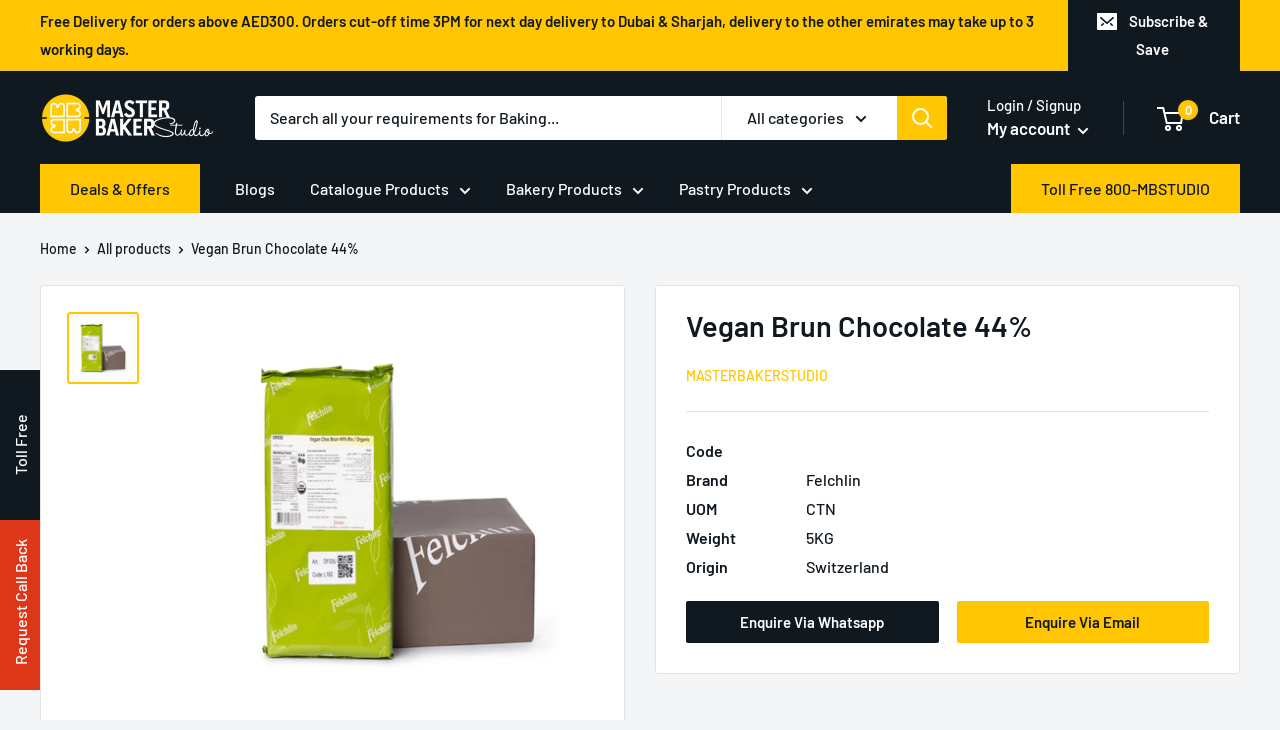

--- FILE ---
content_type: text/css
request_url: https://www.masterbakerstudio.com/cdn/shop/t/3/assets/custom.css?v=141046058150312119811701758579
body_size: 2157
content:
.wa-chat-box-poweredby{display:none}.product-item__title{display:-webkit-box;-webkit-line-clamp:1;-webkit-box-orient:vertical;overflow:hidden}.text-with-icons__item p{margin-bottom:0!important}#shopify-section-template--14164666417396__collection-list .section{margin:20px 0}#wa-widget-send-button{background-color:#4caf50!important}.wa-chat-box-header{background-color:#ffd340!important;color:#101820!important}.template-article .article__inner{max-width:1480px;margin:20 0px}#rk_parent .rk_container{border-width:0px!important;padding:25px 0!important}.product-meta__share-buttons{display:none!important}#shopify-section-template--14164666417396__163265673541f6a271{background:#101820;padding:40px 0}#shopify-section-template--14164666417396__163265673541f6a271 .featured-collection{background-size:450px 310px;background-color:#fff}.header__action-item-title{color:#fff}.nav-bar__item{padding:10px 0}.product-item .product-item__image-wrapper{max-height:220px;position:relative}.product-item .product-item__image-wrapper .aspect-ratio{padding-bottom:100%!important}.collection__filter-linklist li{position:relative;padding-right:20px}.collection__filter-linklist li svg{position:absolute;top:7px;right:0}.rte br{display:none}.ftrBtm{background:#ffc601;text-align:center;color:#000}.ftrBtm a{color:#000!important}.ftrBtm .social-media__item svg{opacity:1}.ftrBtm .container{border-top:var(--footer-border);padding:20px 15px}.ftrBtm .footer__aside{margin-top:0}.page__header{margin:0 0 35px;padding:35px 0 36px;background:var(--header-background);color:#fff;position:relative;text-transform:capitalize;background-repeat:repeat-x;background-position:bottom left;align-items:center}.page__header:after{content:"";background:var(--header-background);width:200%;height:100%;position:absolute;bottom:0;right:100%;background-repeat:repeat-x;background-position:bottom left}.page__header:before{content:"";background:var(--header-background);width:200%;height:100%;position:absolute;bottom:0;left:100%;background-position:bottom left}.page__header *{color:#fff}.collection__filter-group{position:relative}.collection__filter-group svg{position:absolute;top:10px;right:0}.blog-post{max-width:100%}.template-article .page__header{margin-bottom:0!important}#shopify-section-template--14164666024180__1632899699103f69ba .section{margin:5px 0 40px}.blog-post a{text-decoration:none!important}.blog-post .product-item a{color:var(--heading-color)}.blog-post .rte ul li:before{content:none}.blog-post .rte ul li{background-color:#e1e3e4;padding:15px 20px;margin-bottom:15px;font-size:18px;border-radius:10px}.blog-post .rte ul{margin:0}.StpItem{display:flex;align-items:center;line-height:1.3}.StpItem .Count{color:#101820;background-color:#ffc601;padding:0;width:30px;height:32px;display:flex;line-height:1;border-radius:20px;margin-right:10px;font-weight:600;justify-content:center;align-items:center;flex:0 0 33px;max-width:33px}.DescBoxTp1{border:1px solid #e1e3e4;padding:20px;background-color:#fff;margin-bottom:20px}.DescBoxTp1 .TitleTp1{font-size:calc(var(--base-text-font-size) - (var(--default-text-font-size) - 25px));line-height:1.5;font-family:var(--heading-font-family);font-weight:var(--heading-font-weight);font-style:var(--heading-font-style);color:var(--heading-color)}.DescBoxTp1 .TitleTp2{line-height:1.5;font-size:18px}.CstBoxTp0 header{margin:0}.RecipeBlog{border:1px solid #e1e3e4;padding:20px;background-color:#fff;height:100%}.show-product-list img{margin:0!important}.template-blog .page__tag-list.hidden-pocket{display:none}.CstBoxTp0 .row{display:flex;flex-wrap:wrap;margin-bottom:20px}.CstBoxTp0 .row .col-md-8{flex:0 0 70%;max-width:70%}.CstBoxTp0 .row .col-md-4{flex:0 0 30%;max-width:30%}@media only screen and (max-width: 1000px){.CstBoxTp0 .row .col-md-8,.CstBoxTp0 .row .col-md-4{flex:0 0 100%;max-width:100%}#shopify-section-template--14164666417396__163265673541f6a271{background:#fff;padding:0}.page__header{padding-top:20px}.footer__newsletter-wrapper{padding-bottom:20px}.header__logo-image{max-width:133px!important}.social-media__item-list{justify-content:center}.blog-post .product-item{flex:auto;max-width:100%;position:relative;padding:20px;min-width:0;flex-shrink:0;background:var(--secondary-background);white-space:normal}.DescBoxTp1{margin-top:0}}@media only screen and (min-width: 1000px){:laste-child .mega-menu__column.fontChange .mega-menu__title{margin:0}.mega-menu__column.fontChange .mega-menu__title{margin-bottom:0}.mega-menu__column.fontChange .mega-menu__linklist{font-family:var(--heading-font-family);font-weight:var(--heading-font-weight);font-style:var(--heading-font-style);color:var(--heading-color)}#desktop-menu-0-1 .mega-menu__inner{justify-content:start}.show-product-list .product-list--scrollable{flex-wrap:wrap}}.template-blog .article-item{text-align:center}.CstBoxTp1i .page__header{justify-content:center}.CstBoxTp1i .article-item__title{text-align:center}.ImgWrRow{display:flex;flex-wrap:wrap}.rowLft{flex:0 0 50%;max-width:50%}.rowLft img{margin:0!important;width:100%;border-radius:20px}.rowRight{flex:0 0 50%;max-width:50%;padding-left:20px}.BlogTp1 img{margin:0 0 20px!important;width:100%;display:block}.CustomBlockMc .article__image-wrapper{display:none!important}@media only screen and (max-width: 1000px){footer .payment-list{justify-content:center}.ImgWrRow{display:block!important}.rowLft{max-width:100%}.rowLft img{margin:0 0 20px!important;width:100%;display:block}.rowRight{max-width:100%;padding:0}.template-article #main .container{padding:0}.template-blog #main,.template-article #main{width:100%;overflow-x:hidden}.template-article .product-list--scrollable{overflow-x:scroll!important}.template-article .page__header{margin-top:-1px!important}.template-blog .page__header h1{display:block;width:100%;text-align:center}#shopify-section-template--14164666417396__163265673541f6a271 .featured-collection .product-item{border:1px solid var(--border-color)!important}#shopify-section-template--14164666417396__163265673541f6a271 .featured-collection__header{padding:0 var(--mobile-container-gutter) 20px var(--mobile-container-gutter)}.show-product-list .section__header{padding-left:15px}.page__header:after{right:99%}.page__header:before{left:99%}}.IncTx1{font-size:14px;color:var(--heading-color);font-weight:var(--text-font-bolder-weight);padding-left:10px;display:inline-block}.sca-fg-img-collect{width:50px!important;height:50px!important}.seoappitems1{position:relative}.seoappitems1 .seoappitems1r1{background:#f4f4f4;padding:12px 12px 0}.seoappitems1 .seoappitems1r2{background:#f4f4f4;padding:0 12px 12px}.seoappitems1 a{color:var(--accent-color);text-decoration:var(--text-link-decoration);text-underline-position:under;padding:0 5px}.seoappitems1 .sca-fg-header h5{display:none}.seoappitems1 .sca-fg-img-collect{right:10px!important;top:10px!important;max-width:45px!important;z-index:999999999!important}.template-cart #sca_fg_cart{margin-top:0}.seoappitems1 a img{width:50px;height:50px;object-fit:contain;background-color:#fff;margin-bottom:5px}.NotificationText1{padding-bottom:10px}#shopify-section-header .nav-bar__linklist .nav-bar__item:first-child{background:#ffc601;float:left;padding-left:30px;padding-right:30px;border-bottom-right-radius:30px;color:#fff!important}#shopify-section-header .nav-bar__linklist .nav-bar__item:first-child a{color:#101820!important}#sca_freegift_list .lazyOwl{height:180px!important;object-fit:contain!important}#sca_freegift_list button.sca-button{width:100%!important;padding:10px 10px 0}#sca_freegift_list button.sca-button span{display:block;font-size:calc(var(--base-text-font-size) - (var(--default-text-font-size) - 14px));color:var(--primary-button-text-color)!important}#sca-fg-owl-carousel .owl-controls{margin:0!important}.template-cart .section{margin:20px 0}@media only screen and (max-width: 1000px){#sca-fg-slider-cart{padding:0 15px!important}}@media only screen and (min-width: 1200px){body.template-search .\31\/4--lap-and-up{width:20%}}#shopify-section-header .nav-bar__linklist .nav-bar__item:last-child{background:#ffc601;padding-left:30px;padding-right:30px;border-bottom-left-radius:30px;color:#fff!important;margin-right:0;float:right}#shopify-section-header .nav-bar__linklist .nav-bar__item:last-child a{color:#101820!important}.MinimumPurchase .minimum{color:#de3618;font-weight:600;text-transform:capitalize;padding:20px;text-align:center!important;margin-bottom:18px;background:var(--secondary-background);border:1px solid var(--border-color)}.fixedGetintouch{position:fixed;left:0;bottom:50px;transform:translateY(-50%) rotate(-90deg);transform-origin:40px bottom;display:flex;-webkit-box-align:center;align-items:center;padding:0 25px;height:40px;background:#ffc601;color:#101820;text-transform:capitalize;z-index:8;cursor:pointer}.TollFree{position:fixed;left:0;bottom:220px;transform:translateY(-50%) rotate(-90deg);transform-origin:40px bottom;display:flex;-webkit-box-align:center;align-items:center;padding:0 25px;height:40px;background:#101820;color:#fff;text-transform:capitalize;z-index:8;min-width:150px;cursor:pointer;text-align:center;justify-content:center}.ContactPopup,.overlay{display:none}.overlay.activate{position:fixed;width:100%;height:100%;background-color:#00000080;left:0;top:0;z-index:9;display:block}.ContactPopup.activate{position:fixed;width:100%;height:100%;left:0;top:0;z-index:99;display:flex;align-items:center;justify-content:center;box-sizing:border-box}.contactCnt{max-width:400px;margin:0 auto;padding:25px;border-radius:20px;background:#efefef;width:100%;position:relative}.FormElement{padding:15px;display:block;width:100%;border:0px solid #ffff;margin-bottom:12px;border-radius:20px}.DispleBox{display:flex;justify-content:space-between;align-items:center;width:100%}.ContactPopup .SbmitBtn{border:0px solid #000;width:100%;padding:15px;background:#101820;color:#fff;border-radius:20px}.ContactPopup .CancelBtn{border:0px solid #000;width:50%;padding:15px;background:#e00;color:#fff;border-radius:20px;text-decoration:none;text-align:center;line-height:1;cursor:pointer}.TxtR1{font-weight:600;text-align:left;font-size:35px;line-height:1;margin-bottom:10px}.TxtR2{text-align:center;margin-top:20px;line-height:1.2}.ContWhatsapp{border:0px solid #000;padding:12px;background:#4caf50;color:#fff;border-radius:20px;display:block;width:100%;text-align:center;margin-bottom:15px}.orDivideer{border-bottom:2px solid #101820;text-align:center;margin-bottom:25px}.orDivideer span{position:relative;background:#efefef;padding:10px;top:13px;text-transform:uppercase;font-weight:600}.CloseBtn{cursor:pointer;position:absolute;right:-15px;top:-8px;background:#fff;padding:5px;background:#efefef;border-radius:50%;width:40px;height:40px;text-align:center;display:flex;justify-content:center;align-items:center}.TxtR3{text-align:left;line-height:1.2;margin-bottom:20px;font-size:23px;font-weight:500}@media only screen and (max-width: 800px){.contactCnt{max-width:90%}}body.b2b-page,body.b2b-product{background:#f3f5f6}body.b2b-page .collection-item__title{color:#101820!important}body.b2b-page #desktop-filters-form{display:none!important}body.b2b-page #shopify-section-static-text-with-icons{background:#fff}body.b2b-page #shopify-section-static-text-with-icons .section--tight{margin:0;padding:30px 0}body.b2b-product #shopify-section-static-text-with-icons{background:#fff}body.b2b-product #shopify-section-static-text-with-icons .section--tight{margin:0;padding:30px 0}body.b2b-page .announcement-bar__newsletter-inner *{color:#fff}body.b2b-page .product-item__price-list{display:none}body.b2b-page .item1{background:#101820!important;color:#fff!important}body.b2b-page .item2{background:#ffc601!important;color:#101820!important}body.b2b-product .item1{background:#101820!important;color:#fff!important}body.b2b-product .item2{background:#ffc601!important;color:#101820!important}body.b2b-product .product-form__info-list{display:none}body.b2b-product .announcement-bar,body.b2b-page .announcement-bar{background:#ffc601!important}body.b2b-product .announcement-bar__button,body.b2b-page .announcement-bar__button{background:#101820!important;box-shadow:0 1px #101820}body.b2b-product .fixedGetintouch,body.b2b-page .fixedGetintouch{background:#de3618!important;color:#fff!important}body.b2b-product .nav-bar:after,body.b2b-page .nav-bar:after{content:none}body.b2b-product .nav-bar,body.b2b-page .nav-bar{background:#101820!important;border-bottom:0px solid #e4e4e4}body.b2b-product .nav-bar .nav-bar__link,body.b2b-page .nav-bar .nav-bar__link{color:#fff!important}body.b2b-product #shopify-section-header .nav-bar__linklist .nav-bar__item:first-child,body.b2b-page #shopify-section-header .nav-bar__linklist .nav-bar__item:first-child{border-radius:0}body.b2b-product #shopify-section-header .nav-bar__linklist .nav-bar__item:last-child,body.b2b-page #shopify-section-header .nav-bar__linklist .nav-bar__item:last-child{border-radius:0}.MetaSec{margin-bottom:20px}.MetaItm span{font-weight:600;display:inline-block;min-width:120px}.nav-bar__linklist .nav-bar__item:nth-last-child(2),.nav-bar__linklist .nav-bar__item:nth-last-child(3),.nav-bar__linklist .nav-bar__item:nth-last-child(4){display:none}.mobile-menu__panel:first-child .mobile-menu__nav>.mobile-menu__nav-item:nth-last-child(2),.mobile-menu__panel:first-child .mobile-menu__nav>.mobile-menu__nav-item:nth-last-child(3),.mobile-menu__panel:first-child .mobile-menu__nav>.mobile-menu__nav-item:nth-last-child(4),.mobile-menu__panel:first-child .mobile-menu__nav>.mobile-menu__nav-item:nth-last-child(5){display:none}body.b2b-page .nav-bar__linklist .nav-bar__item,body.b2b-page .mobile-menu__nav .mobile-menu__nav-item,body.b2b-product .nav-bar__linklist .nav-bar__item,body.b2b-product .mobile-menu__nav .mobile-menu__nav-item{display:none}body.b2b-page .nav-bar__linklist .nav-bar__item:first-child,body.b2b-page .nav-bar__linklist .nav-bar__item:last-child,body.b2b-page .nav-bar__linklist .nav-bar__item:nth-last-child(2),body.b2b-page .nav-bar__linklist .nav-bar__item:nth-last-child(3),body.b2b-page .nav-bar__linklist .nav-bar__item:nth-last-child(4){display:inline-block}body.b2b-page ..mobile-menu__nav .mobile-menu__nav-item:first-child,body.b2b-page .mobile-menu__nav .mobile-menu__nav-item:last-child,body.b2b-page .mobile-menu__nav .mobile-menu__nav-item:nth-last-child(2),body.b2b-page .mobile-menu__nav .mobile-menu__nav-item:nth-last-child(3),body.b2b-page .mobile-menu__nav .mobile-menu__nav-item:nth-last-child(4),body.b2b-page .mobile-menu__nav .mobile-menu__nav-item:nth-last-child(5){display:block}body.b2b-product .nav-bar__linklist .nav-bar__item:first-child,body.b2b-product .nav-bar__linklist .nav-bar__item:last-child,body.b2b-product .nav-bar__linklist .nav-bar__item:nth-last-child(2),body.b2b-product .nav-bar__linklist .nav-bar__item:nth-last-child(3),body.b2b-product .nav-bar__linklist .nav-bar__item:nth-last-child(4),body.b2b-product .nav-bar__linklist .nav-bar__item:nth-last-child(5){display:inline-block}body.b2b-product ..mobile-menu__nav .mobile-menu__nav-item:first-child,body.b2b-product .mobile-menu__nav .mobile-menu__nav-item:last-child,body.b2b-product .mobile-menu__nav .mobile-menu__nav-item:nth-last-child(2),body.b2b-product .mobile-menu__nav .mobile-menu__nav-item:nth-last-child(3),body.b2b-product .mobile-menu__nav .mobile-menu__nav-item:nth-last-child(4),body.b2b-product .mobile-menu__nav .mobile-menu__nav-item:nth-last-child(5){display:block}.StpItemT1{font-weight:900;margin-bottom:10px;font-size:20px}.StpItemT2{font-weight:500;margin-bottom:5px;font-size:17px}.StpItemT3{margin-top:10px}@media only screen and (max-width: 786px){body.b2b-page .item1,body.b2b-page .item2{font-size:12px}body.b2b-product .item2{margin-top:10px}}.product-item--vertical .price:not(.price--compare),.product-item--list .price:not(.price--compare){font-size:16px;font-weight:600}body.b2b-product.template-product{background:#f3f5f6}
/*# sourceMappingURL=/cdn/shop/t/3/assets/custom.css.map?v=141046058150312119811701758579 */


--- FILE ---
content_type: text/javascript
request_url: https://www.masterbakerstudio.com/cdn/shop/t/3/assets/custom.js?v=102476495355921946141632644095
body_size: -606
content:
//# sourceMappingURL=/cdn/shop/t/3/assets/custom.js.map?v=102476495355921946141632644095
